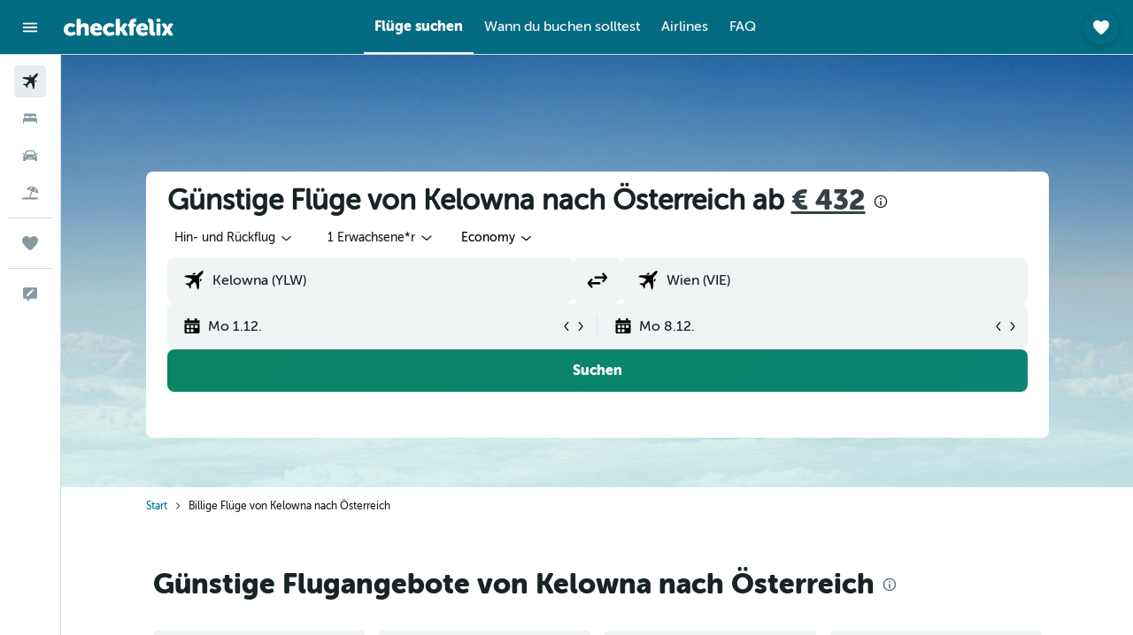

--- FILE ---
content_type: text/css;charset=UTF-8
request_url: https://content.r9cdn.net/res/combined.css?v=c80af954f5d16312621ca703b59020a19c04550f&cluster=4
body_size: -360
content:
.react.react-st .euFB{margin-left:2px;height:16px;width:16px;fill:#00819e}
